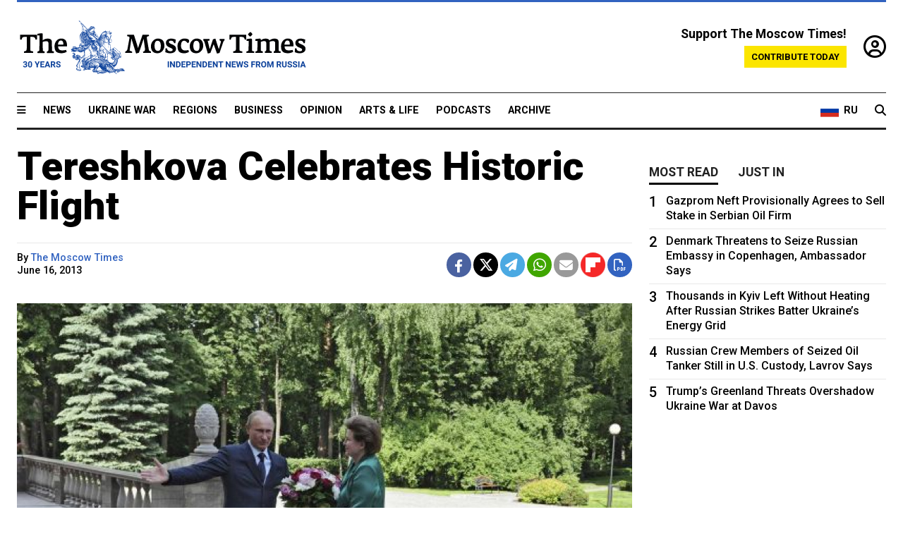

--- FILE ---
content_type: text/html; charset=UTF-8
request_url: https://www.themoscowtimes.com/2013/06/16/tereshkova-celebrates-historic-flight-a24960
body_size: 12039
content:
<!DOCTYPE html>
<html lang="en">

<head>
  <meta name="googlebot" content="noarchive">

  <base href="https://www.themoscowtimes.com/" />
  <meta charset="utf-8">
  <meta http-equiv="X-UA-Compatible" content="IE=edge,chrome=1">
  <meta name="viewport" content="width=device-width, initial-scale=1" />
  <meta name="theme-color" content="#5882b5">
  <link rel="shortcut icon" href="https://static.themoscowtimes.com/img/icons/favicon.ico">

  <link rel="publisher" href="https://plus.google.com/114467228383524488842" />

  <link rel="apple-touch-icon-precomposed" sizes="152x152"
    href="https://static.themoscowtimes.com/img/icons/apple-touch-icon-152x152.png">
  <link rel="apple-touch-icon-precomposed" sizes="144x144"
    href="https://static.themoscowtimes.com/img/icons/apple-touch-icon-144x144.png">
  <link rel="apple-touch-icon-precomposed" sizes="120x120"
    href="https://static.themoscowtimes.com/img/icons/apple-touch-icon-120x120.png">
  <link rel="apple-touch-icon-precomposed" sizes="114x114"
    href="https://static.themoscowtimes.com/img/icons/apple-touch-icon-114x114.png">
  <link rel="apple-touch-icon-precomposed" sizes="76x76"
    href="https://static.themoscowtimes.com/img/icons/apple-touch-icon-76x76.png">
  <link rel="apple-touch-icon-precomposed" sizes="72x72"
    href="https://static.themoscowtimes.com/img/icons/apple-touch-icon-72x72.png">
  <link rel="apple-touch-icon-precomposed" href="https://static.themoscowtimes.com/img/icons/apple-touch-icon-57x57.png">

  <meta property="og:site_name" content="The Moscow Times" />

  <meta property="fb:admins" content="1190953093,691361317" />
  <meta property="fb:app_id" content="1446863628952411" />

  <meta name="twitter:site" content="@MoscowTimes">
  <meta name="twitter:creator" content="@MoscowTimes">
  <meta property="twitter:account_id" content="19527964">
  <meta name="twitter:card" content="summary_large_image"> <!-- or summary -->

  
<title>Tereshkova Celebrates Historic Flight</title>

	<link rel="canonical" href="https://www.themoscowtimes.com/2013/06/16/tereshkova-celebrates-historic-flight-a24960">

	<meta name="keywords" content="">
	<meta name="news_keywords" content="">
	<meta name="description" content="  Putting a woman in orbit was another Soviet first in space 50 years ago, and the 26-year-old Valentina Tereshkova carried her part with grace, shouting “Take off your hat, sky, I’m coming!” as she blasted off.">
	<meta name="thumbnail" content="https://static.themoscowtimes.com/image/320/86/af15ec1f203c4f1a84816588a68edfb6.jpg">
	<meta name="author" content="The Moscow Times">

	<meta property="og:url" content="https://www.themoscowtimes.com/2013/06/16/tereshkova-celebrates-historic-flight-a24960">
	<meta property="og:title" content="Tereshkova Celebrates Historic Flight">
	<meta property="og:description" content="  Putting a woman in orbit was another Soviet first in space 50 years ago, and the 26-year-old Valentina Tereshkova carried her part with grace, shouting “Take off your hat, sky, I’m coming!” as she blasted off.">
	<meta property="og:image" content="https://static.themoscowtimes.com/image/og/cc/24960__cc7480c6c9ec68feeecfb06f99a87671.jpg">
	<meta property="og:image:width" content="1200">
	<meta property="og:image:height" content="630">
	<meta property="article:author" content="The Moscow Times">
	<meta property="article:content_tier" content="free">
	<meta property="article:modified_time" content="2026-01-21T05:38:23+03:00">
	<meta property="article:published_time" content="2013-06-16T22:00:00+04:00">
	<meta property="article:publisher" content="https://www.facebook.com/MoscowTimes">
	<meta property="article:section" content="news">
	<meta property="article:tag" content="">
	<meta property="twitter:title" content="Tereshkova Celebrates Historic Flight">
	<meta property="twitter:description" content="  Putting a woman in orbit was another Soviet first in space 50 years ago, and the 26-year-old Valentina Tereshkova carried her part with grace, shouting “Take off your hat, sky, I’m coming!” as she blasted off.">
	<meta property="twitter:image:src" content="https://static.themoscowtimes.com/image/og/cc/24960__cc7480c6c9ec68feeecfb06f99a87671.jpg">



<script type="application/ld+json" data-json-ld-for-pagemetadata>
	{"@context":"http:\/\/schema.org\/","@type":"NewsArticle","dateCreated":"2019-01-29T14:13:00+03:00","datePublished":"2013-06-16T22:00:00+04:00","dateModified":"2026-01-21T05:38:23+03:00","name":"Tereshkova Celebrates Historic Flight","headline":"Tereshkova Celebrates Historic Flight","description":"  Putting a woman in orbit was another Soviet first in space 50 years ago, and the 26-year-old Valentina Tereshkova carried her part with grace, shouting \u201cTake off your hat, sky, I\u2019m coming!\u201d as she blasted off.","keywords":"","articleSection":"news","isAccessibleForFree":true,"mainEntityOfPage":"https:\/\/www.themoscowtimes.com\/2013\/06\/16\/tereshkova-celebrates-historic-flight-a24960","url":"https:\/\/www.themoscowtimes.com\/2013\/06\/16\/tereshkova-celebrates-historic-flight-a24960","thumbnailUrl":"https:\/\/static.themoscowtimes.com\/image\/320\/86\/af15ec1f203c4f1a84816588a68edfb6.jpg","image":{"@type":"ImageObject","url":"https:\/\/static.themoscowtimes.com\/image\/og\/cc\/24960__cc7480c6c9ec68feeecfb06f99a87671.jpg","width":1200,"height":630},"publisher":{"@type":"Organization","name":"The Moscow Times","logo":{"@type":"ImageObject","url":"https:\/\/static.themoscowtimes.com\/img\/logo.png","width":50,"height":50}},"inLanguage":{"@type":"Language","name":"English","alternateName":"English"},"printEdition":"5148","creator":"The Moscow Times","author":{"@type":"Person","name":"The Moscow Times","description":null,"image":"https:\/\/static.themoscowtimes.com\/avatar_default.jpg","url":"https:\/\/www.themoscowtimes.com\/author\/the-moscow-times"}}</script> <script type="application/ld+json" data-json-ld-for-pagemetadata>
	{"@context":"http:\/\/schema.org\/","@type":"BreadcrumbList","itemListElement":[{"@type":"ListItem","position":1,"name":"The Moscow Times","item":"https:\/\/www.themoscowtimes.com\/"},{"@type":"ListItem","position":2,"name":"News","item":"https:\/\/www.themoscowtimes.com\/news"},{"@type":"ListItem","position":3,"name":"Tereshkova Celebrates Historic Flight","item":"https:\/\/www.themoscowtimes.com\/2013\/06\/16\/tereshkova-celebrates-historic-flight-a24960"}]}</script> 
  <!-- load stylesheets -->
  <link type="text/css" href="https://static.themoscowtimes.com/css/main.css?v=88" rel="stylesheet" media="screen" />
  <!-- Other CSS assets -->
  
  <link rel="dns-prefetch" href="//www.google-analytics.com" />

  <script type="application/ld+json">
  {
    "@context": "http://schema.org",
    "@type": "NewsMediaOrganization",
    "address": {
      "@type": "PostalAddress",
      "addressCountry": "RU",
      "addressLocality": "Moscow",
      "postalCode": "",
      "streetAddress": ""
    },
    "name": "The Moscow Times",
    "email": "general@themoscowtimes.com",
    "telephone": "",
    "url": "https://themoscowtimes.com",
    "logo": "https://static.themoscowtimes.com/img/logo_1280.png"
  }
  </script>

  <script type="application/ld+json">
  {
    "@context": "https://schema.org",
    "@type": "WebSite",
    "url": "https://www.themoscowtimes.com/",
    }
  </script>
  
<!-- Google Tag Manager -->
<script>
	(function (w, d, s, l, i) {
		w[l] = w[l] || [];
		w[l].push({
			"gtm.start": new Date().getTime(),
			event: "gtm.js",
		});
		var f = d.getElementsByTagName(s)[0],
			j = d.createElement(s),
			dl = l != "dataLayer" ? "&l=" + l : "";
		j.async = true;
		j.src = "https://www.googletagmanager.com/gtm.js?id=" + i + dl;
		f.parentNode.insertBefore(j, f);
	})(window, document, "script", "dataLayer", "GTM-TR8JKK");
</script>
<!-- End Google Tag Manager -->

<!-- Global site tag (gtag.js) - GA4 -->
<script
	async
	src="https://www.googletagmanager.com/gtag/js?id=G-7PDWRZPVQJ"
></script>
<script>
	window.dataLayer = window.dataLayer || [];
	function gtag() {
		dataLayer.push(arguments);
	}
	gtag("js", new Date());
	gtag("config", "G-7PDWRZPVQJ", {
		send_page_view: false,
	});
</script>

<!-- Yandex Zen -->
<meta name="yandex-verification" content="45c6975db53b11d6" /></head>


<body class="article-item" y-use="Main">
  <!-- Google Tag Manager (noscript) -->
<noscript><iframe
		src="https://www.googletagmanager.com/ns.html?id=GTM-TR8JKK"
		height="0"
		width="0"
		style="display: none; visibility: hidden"></iframe>
</noscript>
<!-- End Google Tag Manager (noscript) -->




  
<div y-use="ProgressBar" class="progress-bar"></div>


   
<div class="container">
  <div class="site-header py-3 hidden-xs">
	<a href="https://www.themoscowtimes.com/" class="site-header__logo" title="The Moscow Times - Independent News from Russia" >
		<img src="https://static.themoscowtimes.com/img/logo_tmt_30_yo.svg" alt="The Moscow Times"  />
	</a>

		<div class="site-header__contribute contribute-teaser hidden-xs">
		<div class="contribute-teaser__cta mb-1">Support The Moscow Times!</div>
		<a class="contribute-teaser__button"
		   href="https://www.themoscowtimes.com/contribute?utm_source=contribute&utm_medium=internal-header"
		   class="contribute-teaser__cta">Contribute today</a>
	</div>


	<div class="site-header__account">
		<div class="identity" aria-label="[[account]]">
	<a y-name="signin" href="https://www.themoscowtimes.com/account" class="identity__signin">
		<i class="fa fa-user-circle-o"></i>
	</a>


	<div y-name="account" class="identity__account" style="display:none">
		<div class="identity__letter" href="https://www.themoscowtimes.com/account" y-name="letter"></div>
		<div y-name="menu" class="identity__menu" style="display:none">
			<a class="identity__menu__item identity__dashboard" href="https://www.themoscowtimes.com/account">My account</a>
			<a class="identity__menu__item identity__signout" href="https://www.themoscowtimes.com/account/signout">Signout</a>
		</div>
	</div>
</div>	</div>


</div></div>

<div class="container">
	<div class="navigation" y-use="Navigation">

	
<div class="nav-expanded" style="display: none;" y-name="expanded">
	<div class="nav-overlay"></div>
	<div class="nav-container" y-name="container">
		<div class="container">
			<div class="nav-container__inner">
				<div class="nav-expanded__header">
					<div class="nav-expanded__close" y-name="close">&times;</div>
				</div>
				<nav class="">
					<ul class="depth-0" >

<li class="has-child" >
<a href="#" >Sections</a>
<ul class="depth-1" >

<li class="" >
<a href="/" >Home</a>
</li>

<li class="" >
<a href="https://www.themoscowtimes.com/ukraine-war" >Ukraine War</a>
</li>

<li class="" >
<a href="/news" >News</a>
</li>

<li class="" >

</li>

<li class="" >
<a href="/opinion" >Opinion</a>
</li>

<li class="" >
<a href="/business" >Business</a>
</li>

<li class="" >
<a href="/arts-and-life" >Arts and Life</a>
</li>

</ul>

</li>

<li class="has-child" >
<a href="#" ></a>
<ul class="depth-1" >

<li class="" >
<a href="/tag/Regions" >Regions</a>
</li>

<li class="" >
<a href="/podcasts" >Podcasts</a>
</li>

<li class="" >
<a href="/galleries" >Galleries</a>
</li>

<li class="" >
<a href="/newsletters" >Newsletters</a>
</li>

<li class="" >
<a href="/lectures" >TMT Lecture Series</a>
</li>

<li class="" >
<a href="/search" >Archive</a>
</li>

</ul>

</li>

<li class="has-child" >
<a href="#" >Multimedia projects</a>
<ul class="depth-1" >

<li class="" >
<a href="https://mothersanddaughters.themoscowtimes.com/" >Mothers &amp; Daughters</a>
</li>

<li class="" >
<a href="https://generationp.themoscowtimes.com/" >Generation P</a>
</li>

</ul>

</li>

</ul>
				</nav>
			</div>
		</div>
	</div>
</div>


	<nav class="nav-top">
		<div class="menu-trigger" y-name="open"><i class="fa fa-reorder"></i></div>
		<div class="nav-top__logo--xs hidden-sm-up">
			<a href="https://www.themoscowtimes.com/" class="site-header__logo " title="The Moscow Times - Independent News from Russia">
				<img src="https://static.themoscowtimes.com/img/logo_tmt_30_yo.svg" alt="The Moscow Times" />
			</a>
		</div>
		<ul class="nav-top__list" >

<li class="" >
<a href="/news" >News</a>
</li>

<li class="" >
<a href="https://www.themoscowtimes.com/ukraine-war" >Ukraine War</a>
</li>

<li class="" >
<a href="/tag/Regions" >Regions</a>
</li>

<li class="" >
<a href="/business" >Business</a>
</li>

<li class="" >
<a href="/opinion" >Opinion</a>
</li>

<li class="" >
<a href="https://www.themoscowtimes.com/arts-and-life" >Arts &amp; Life</a>
</li>

<li class="" >
<a href="/podcasts" >Podcasts</a>
</li>

<li class="" >
<a href="/search" >Archive</a>
</li>

</ul>

		<div class="nav-top__wrapper">
			<div class="nav-top__extra">
				<a href="https://ru.themoscowtimes.com" class="nav-top__lang-toggle">
					<svg xmlns="http://www.w3.org/2000/svg" viewBox="0 0 9 6" width="26" height="18">
						<rect fill="#fff" width="9" height="3" />
						<rect fill="#d52b1e" y="3" width="9" height="3" />
						<rect fill="#0039a6" y="2" width="9" height="2" />
					</svg>
					<span>RU</span>
				</a>
			</div>
			<a href="https://www.themoscowtimes.com/search" title="Search" class="nav-top__search">
				<i class="fa fa-search"></i>
			</a>
			<div class="nav-top__account hidden-sm-up">
				 <div class="identity" aria-label="[[account]]">
	<a y-name="signin" href="https://www.themoscowtimes.com/account" class="identity__signin">
		<i class="fa fa-user-circle-o"></i>
	</a>


	<div y-name="account" class="identity__account" style="display:none">
		<div class="identity__letter" href="https://www.themoscowtimes.com/account" y-name="letter"></div>
		<div y-name="menu" class="identity__menu" style="display:none">
			<a class="identity__menu__item identity__dashboard" href="https://www.themoscowtimes.com/account">My account</a>
			<a class="identity__menu__item identity__signout" href="https://www.themoscowtimes.com/account/signout">Signout</a>
		</div>
	</div>
</div> 			</div>
		</div>
	</nav>
</div></div>

<div class="container">
	 	<div class="contribute-teaser-mobile hidden-sm-up">
		<div class="contribute-teaser-mobile__cta">
			<span>Support The Moscow Times!</span>
		</div>
		<div class="contribute-teaser-mobile__container">
			<a class="contribute-teaser-mobile__container__button"
			   href="https://www.themoscowtimes.com/contribute?utm_source=contribute&utm_medium=internal-header-mobile"
			   class="contribute-teaser__cta">Contribute today</a>
		</div>

	</div>
 </div>



<article y-use="article.IsIntersecting">

	<!--[[[article:24960]]]-->
	<div class="gtm-section gtm-type" data-section="news"
		data-type="default">
		<!-- Google Tag Manager places Streamads based on these classes -->
	</div>

		<div class="container article-container" id="article-id-24960"
		data-page-id="24960" data-next-id="24970"
		data-article-url="https://www.themoscowtimes.com/2013/06/16/tereshkova-celebrates-historic-flight-a24960"
		data-article-title="Tereshkova Celebrates Historic Flight">
		

		<div class="row-flex gutter-2">
			<div class="col">
								<article class="article article--news">
					<header class="article__header ">
																		<h1><a href="https://www.themoscowtimes.com/2013/06/16/tereshkova-celebrates-historic-flight-a24960">Tereshkova Celebrates Historic Flight</a>
						</h1>
						<h2></h2>
					</header>

					<div class="article__byline byline  ">
						<div class="row-flex">
							<div class="col">
								<div class="byline__details">

																																													
									<div class="byline__details__column">
										<div class="byline__author">
											By <a href="https://www.themoscowtimes.com/author/the-moscow-times" class="byline__author__name" title="The Moscow Times">The Moscow Times</a>										</div>


																					<time class="byline__datetime timeago"
												datetime="2013-06-16T22:00:00+04:00" y-use="Timeago">
												June 16, 2013											</time>
																			</div>
								</div>
							</div>

							<div class="col-auto">
								<div class="byline__social">
									<div class="social">
	<a href="https://www.facebook.com/sharer/sharer.php?u=https://www.themoscowtimes.com/2013/06/16/tereshkova-celebrates-historic-flight-a24960" class="social__icon social__icon--facebook" target="_blank" title="Share on Facebook"><i class="fa fa-brands fa-facebook"></i></a>
	<a href="https://twitter.com/intent/tweet/?url=https://www.themoscowtimes.com/2013/06/16/tereshkova-celebrates-historic-flight-a24960&text=Tereshkova Celebrates Historic Flight" class="social__icon social__icon--x-twitter" target="_blank" title="Share on Twitter"><i class="fa fa-brands fa-x-twitter"></i></a>
	<a href="https://telegram.me/share/url?url=https://www.themoscowtimes.com/2013/06/16/tereshkova-celebrates-historic-flight-a24960" class="social__icon social__icon--telegram" target="_blank" title="Share on Telegram"><i class="fa fa-paper-plane"></i></a>
	<a href="https://wa.me/?text=https://www.themoscowtimes.com/2013/06/16/tereshkova-celebrates-historic-flight-a24960" class="social__icon social__icon--whatsapp"><i class="fa fa-whatsapp" target="_blank" title="Share on WhatsApp"></i></a>
	<a href="/cdn-cgi/l/email-protection#[base64]" class="social__icon social__icon--email"><i class="fa fa-envelope" target="_blank" title="Share with email"></i></a>
	<a href="https://flipboard.com" data-flip-widget="shareflip" class="social__icon social__icon--flipboard" title="Share on Flipboard"><img src="https://static.themoscowtimes.com/img/flipboard_mrrw.png" /></a>
	<a href="https://www.themoscowtimes.com/2013/06/16/tereshkova-celebrates-historic-flight-a24960/pdf" class="social__icon social__icon--pdf"><i class="fa fa-file-pdf-o" target="_blank" title="Download as PDF"></i></a>
</div>
								</div>
							</div>
						</div>
					</div>

					
										<figure class="article__featured-image featured-image">
						<img src="https://static.themoscowtimes.com/image/article_1360/86/af15ec1f203c4f1a84816588a68edfb6.jpg" />
												<figcaption class="">
							<span class="article__featured-image__caption featured-image__caption">
								Putin greeting Valentina Tereshkova, the first woman cosmonaut, at the Novo-Ogaryovo residence on Friday.							</span>
							<span class="article__featured-image__credits featured-image__credits">
								Mikhail Klimentyev							</span>
						</figcaption>
											</figure>
					

					<div class="article__content-container">
						<div class="article__content" y-name="article-content">
															
																	<div data-id="article-block-type"
										class="article__block article__block--html article__block--column ">
										
<p>Putting a woman in orbit was another Soviet first in space 50 years ago, and the 26-year-old Valentina Tereshkova carried her part with grace, shouting &ldquo;Take off your hat, sky, I&rsquo;m coming!&rdquo; as she blasted off. </p>

<p>President Vladimir Putin praised her Friday during a meeting at his residence marking the anniversary of her flight. He awarded her the Order of Alexander Nevsky for meritorious public service, one of the highest Russian honors. </p>

<p>Tereshkova&rsquo;s three-day mission instantly made her a global celebrity and a poster girl for Soviet space glory following the first man in space, Yury Gagarin. However, behind the scenes there were strong concerns about the flight, and Tereshkova&rsquo;s account of the mission differs dramatically from recollections of other veterans of the nation&rsquo;s space program. </p>

<p>Recalling her flight, the 76-year-old cosmonaut said she felt no fear despite what she described as a glitch that might have stranded her in space. Others have faulted her performance and questioned whether she was able to deal with an emergency on descent. </p>

<p>Soviet space officials started considering a space mission by a woman soon after Gagarin&rsquo;s flight in April 1961, seeing it as another chance to advertise the nation&rsquo;s prowess. </p>

<p>To make the mission even more spectacular for propaganda purposes, Moscow decided to score another first by making it the first simultaneous flight of two spaceships. Valery Bykovsky blasted off to space on board the Vostok-5 ship on June 14, 1963, and Tereshkova followed him on June 16. </p>

<p>Tereshkova, who was given the call sign of Chaika (Seagull), blasted off faultlessly and stayed in good shape until day two, when flight controllers noted that she was slow or unable to fulfill their commands and looked tired and unresponsive. </p>

<p>&ldquo;She sounded apathetic in conversations with ground control,&rdquo; Vladimir Yazdovsky, the chief doctor of the Soviet space program, wrote in his memoirs. &ldquo;She largely limited her movements and kept sitting almost motionless.&rdquo; </p>

<p>Yazdovsky said Tereshkova felt unwell because of weightlessness, and Korolyov was so concerned about her condition that he suggested an early landing. Officials decided, however, to stick to the original plan for a three-day mission. </p>

<p>Korolyov&rsquo;s deputy, Boris Chertok, later recalled in his chronicle of the Soviet space program that worries about Tereshkova were exacerbated by her failure to properly align the ship during a simulation testing her ability to perform a manual landing in case of autopilot failure during descent. </p>

<p>Her ship landed faultlessly in automatic mode on June 19, 1963, but Chertok said Korolyov and others spent yet another agonizing moment when Tereshkova failed to communicate with ground controllers during the descent. </p>

<p>Tereshkova told reporters last week that engineers made a mistake in designing the ship&rsquo;s controls, which would have left her stranded if she had not noticed it in time. </p>

<p>Chertok and other top figures in the Russian space program told a sharply different story, saying that Tereshkova simply could not pilot the ship in manual mode during in-orbit training. Chertok recalled Tereshkova emerging teary-eyed from a private conversation during a meeting with engineers focusing on the issue.</p>
																				
									</div>
																					</div>

						
						
						<div class="article__bottom">

						</div>

						
						
						<div class="hidden-md-up">
													</div>
						
						<div class="">
							
<div
	class="newsletterbanner newsletterbanner--article mb-3"
	y-use="newsletter.Banner"
	data-newsletter="newsletter"
	data-url="https://www.themoscowtimes.com/newsletter"
>
	<h4 class="newsletterbanner__title">Sign up for our free weekly newsletter</h4>
	<div class="newsletterbanner__teaser">
		Our weekly newsletter contains a hand-picked selection of news, features, analysis and more from The Moscow Times. You will receive it in your mailbox every Friday. Never miss the latest news from Russia.		<a href="https://www.themoscowtimes.com/newsletterpreview/article" target="_blank" class="newsletterbanner__teaser__link">Preview</a>
	</div>
	<div>
		<div class="newsletterbanner__inputs">
			<input class="newsletterbanner__email" type="email" placeholder="Your email" y-name="email" />
			<input class="newsletterbanner__name" type="text" placeholder="Your name" y-name="name" />
			<button class="newsletterbanner__button button button--color-3" y-name="submit">Subscribe</button>
		</div>
		<span class="newsletterbanner__disclaimer">
			<em>Subscribers agree to the <a href="https://www.themoscowtimes.com/page/privacy-policy">Privacy Policy</a> </em>
		</span>
		<div class="newsletterbanner__error" y-name="error" style="display:none"></div>
		<div class="newsletterbanner__message" y-name="done" style="display:none">We sent a confirmation to your email. Please confirm your subscription.</div>
	</div>
</div>						</div>

												<div 
	class="contribute-article p-3 mb-3" 
	y-use="contribute2.Article" 
	data-contribute="https://www.themoscowtimes.com/contribute"
	data-remind="https://www.themoscowtimes.com/contribute2/remind"
>
		<p><strong>A Message from The Moscow Times:</strong></p>
	<p>Dear readers,</p>
	<p>We are facing unprecedented challenges. Russia's Prosecutor General's Office has designated The Moscow Times as an "undesirable" organization, criminalizing our work and putting our staff at risk of prosecution. This follows our earlier unjust labeling as a "foreign agent."</p>
	<p>These actions are direct attempts to silence independent journalism in Russia. The authorities claim our work "discredits the decisions of the Russian leadership." We see things differently: we strive to provide accurate, unbiased reporting on Russia.</p>
	<p>We, the journalists of The Moscow Times, refuse to be silenced. But to continue our work, <a href="https://www.themoscowtimes.com/contribute?utm_source=contribute&utm_medium=article" title="we need your help">we need your help</a>.</p>
	<p><span class="contribute-article__strike">Your support, no matter how small, makes a world of difference. If you can, please support us monthly starting from just <span y-name="sign">$</span>2.</span> It's quick to set up, and every contribution makes a significant impact.</p>
	<p>By supporting The Moscow Times, you're defending open, independent journalism in the face of repression. Thank you for standing with us.</p>


	<div class="contribute-selection">
		<div class="contribute-selection__period">
			<div class="contribute-button" y-name="period period-once" data-period="once">
				Once
			</div>
			<div class="contribute-button"  y-name="period period-monthly" data-period="monthly">
				Monthly
			</div>
			<div class="contribute-button"  y-name="period period-annual" data-period="annual">
				Annual
			</div>
		</div>
		<div class="contribute-selection__amount" >
			<div class="contribute-button" y-name="amount amount-0"></div>
			<div class="contribute-button" y-name="amount amount-1"></div>
			<div class="contribute-button contribute-selection__amount__other" y-name="amount amount-2"></div>
		</div>
		<div class="contribute-selection__submit mb-3">
			<div class="contribute-button contribute-button--fit contribute-button--secondary" y-name="continue">
				Continue <i class="fa fa-arrow-right"></i>
			</div>
			<div class="contribute-selection__submit__methods">
				<img src="https://static.themoscowtimes.com/img/contribute/payment_icons.png" alt="paiment methods" width="160" />
			</div>
		</div>
		<div class="contribute-article__payoff">Not ready to support today? <br class="hidden-sm-up" /><span class="contribute-article__payoff__link clickable" y-name="later">Remind me later</span>.</div>
	</div>
	
	<div class="contribute-article__reminder" y-name="reminder" hidden>
		<div class="contribute-article__reminder__close clickable" y-name="close">&times;</div>
		<h4 class="mb-1"><strong>Remind me next month</strong></h4>
		<div class="contribute-article__reminder__grid mb-2" y-name="form">
			<div> 
				<div  class="contribute-article__reminder__error y-name="error" hidden></div>
				<input type="email" class="contribute-article__reminder__input" y-name="email" placeholder="Email">
			</div>
			<div class="contribute-button contribute-button--secondary" y-name="submit">
				Remind me <i class="fa fa-arrow-right"></i>
			</div>
		</div>
		<div y-name="done" hidden>
			<span class="contribute-article__strike mb-2">Thank you! Your reminder is set.</span>
		</div>
		<div class="contribute-article__reminder__info">
			We will send you one reminder email a month from now. For details on the personal data we collect and how it is used, please see our <a href="https://www.themoscowtimes.com/page/privacy-policy" target="_blank" title="privacy policy">Privacy Policy</a>.
		</div>
	</div>
	
</div>
						 <div class="social">
	<a href="https://www.facebook.com/sharer/sharer.php?u=https://www.themoscowtimes.com/2013/06/16/tereshkova-celebrates-historic-flight-a24960" class="social__icon social__icon--facebook" target="_blank" title="Share on Facebook"><i class="fa fa-brands fa-facebook"></i></a>
	<a href="https://twitter.com/intent/tweet/?url=https://www.themoscowtimes.com/2013/06/16/tereshkova-celebrates-historic-flight-a24960&text=Tereshkova Celebrates Historic Flight" class="social__icon social__icon--x-twitter" target="_blank" title="Share on Twitter"><i class="fa fa-brands fa-x-twitter"></i></a>
	<a href="https://telegram.me/share/url?url=https://www.themoscowtimes.com/2013/06/16/tereshkova-celebrates-historic-flight-a24960" class="social__icon social__icon--telegram" target="_blank" title="Share on Telegram"><i class="fa fa-paper-plane"></i></a>
	<a href="https://wa.me/?text=https://www.themoscowtimes.com/2013/06/16/tereshkova-celebrates-historic-flight-a24960" class="social__icon social__icon--whatsapp"><i class="fa fa-whatsapp" target="_blank" title="Share on WhatsApp"></i></a>
	<a href="/cdn-cgi/l/email-protection#[base64]" class="social__icon social__icon--email"><i class="fa fa-envelope" target="_blank" title="Share with email"></i></a>
	<a href="https://flipboard.com" data-flip-widget="shareflip" class="social__icon social__icon--flipboard" title="Share on Flipboard"><img src="https://static.themoscowtimes.com/img/flipboard_mrrw.png" /></a>
	<a href="https://www.themoscowtimes.com/2013/06/16/tereshkova-celebrates-historic-flight-a24960/pdf" class="social__icon social__icon--pdf"><i class="fa fa-file-pdf-o" target="_blank" title="Download as PDF"></i></a>
</div>
 					</div>

				</article>
			</div>


			<div class="col-auto hidden-sm-down">
				<aside class="sidebar">

					
					<!-- Article sidebar -->
					   
					<div class="sidebar__sticky">
						<div class="tabs" y-use="Tabs" data-active="tabs__tab--active">
							<section class="sidebar__section">
								<div class="sidebar__section__header">
									<div class="tabs__tab" y-name="tab" data-content="mostread">
										<h3 class="tab__header header--style-3">Most read</h3>
									</div>

									<div class="tabs__tab" y-name="tab" data-content="justin">
										<h3 class="tab__header header--style-3">Just in</h3>
									</div>
								</div>

								<div class="tabs__content" y-name="content justin">
									<ul class="listed-articles">
			<li class="listed-articles__item">
			
<div class="article-excerpt-tiny">
	<a 
		href="https://www.themoscowtimes.com/2026/01/20/why-russia-cant-quite-let-go-of-whatsapp-a91732"
		title="Why Russia Can’t Quite Let Go of WhatsApp"
		data-track="just-in-link Why Russia Can’t Quite Let Go of WhatsApp"
	>
				<time class="article-excerpt-tiny__time  "
			datetime="2026-01-20T20:17:00+03:00" y-use="Timeago">
			Jan. 20, 2026		</time>
				<h5 class="article-excerpt-tiny__headline ">
			Why Russia Can’t Quite Let Go of WhatsApp		</h5>
	</a>
</div>		</li>
			<li class="listed-articles__item">
			 
<div class="article-excerpt-tiny">
	<a 
		href="https://www.themoscowtimes.com/2026/01/20/as-visa-free-chinese-tourism-begins-russians-reluctantly-welcome-the-influx-a91702"
		title="As Visa-Free Chinese Tourism Begins, Russians Reluctantly Welcome the Influx"
		data-track="just-in-link As Visa-Free Chinese Tourism Begins, Russians Reluctantly Welcome the Influx"
	>
				<time class="article-excerpt-tiny__time  "
			datetime="2026-01-20T20:08:00+03:00" y-use="Timeago">
			Jan. 20, 2026		</time>
				<h5 class="article-excerpt-tiny__headline ">
			As Visa-Free Chinese Tourism Begins, Russians Reluctantly Welcome the Influx		</h5>
	</a>
</div> 		</li>
			<li class="listed-articles__item">
			 
<div class="article-excerpt-tiny">
	<a 
		href="https://www.themoscowtimes.com/2026/01/20/moscow-military-court-jails-2-men-for-trying-to-kill-former-ukrainian-agent-with-car-bomb-a91733"
		title="Moscow Military Court Jails 2 Men for Trying to Kill Former Ukrainian Agent With Car Bomb

"
		data-track="just-in-link Moscow Military Court Jails 2 Men for Trying to Kill Former Ukrainian Agent With Car Bomb

"
	>
				<time class="article-excerpt-tiny__time  "
			datetime="2026-01-20T19:31:24+03:00" y-use="Timeago">
			Jan. 20, 2026		</time>
				<h5 class="article-excerpt-tiny__headline ">
			Moscow Military Court Jails 2 Men for Trying to Kill Former Ukrainian Agent With Car Bomb

		</h5>
	</a>
</div> 		</li>
			<li class="listed-articles__item">
			 
<div class="article-excerpt-tiny">
	<a 
		href="https://www.themoscowtimes.com/2026/01/20/government-auction-fails-to-attract-bidders-for-moscows-domodedovo-airport-a91729"
		title="Government Auction Fails to Attract Bidders for Moscow’s Domodedovo Airport"
		data-track="just-in-link Government Auction Fails to Attract Bidders for Moscow’s Domodedovo Airport"
	>
				<time class="article-excerpt-tiny__time  "
			datetime="2026-01-20T18:51:00+03:00" y-use="Timeago">
			Jan. 20, 2026		</time>
				<h5 class="article-excerpt-tiny__headline ">
			Government Auction Fails to Attract Bidders for Moscow’s Domodedovo Airport		</h5>
	</a>
</div> 		</li>
			<li class="listed-articles__item">
			 
<div class="article-excerpt-tiny">
	<a 
		href="https://www.themoscowtimes.com/2026/01/20/tank-fatally-crushes-yakutsk-teenager-at-military-exhibition-a91731"
		title="Tank Fatally Crushes Yakutsk Teenager at Military Exhibition"
		data-track="just-in-link Tank Fatally Crushes Yakutsk Teenager at Military Exhibition"
	>
				<time class="article-excerpt-tiny__time  "
			datetime="2026-01-20T17:26:00+03:00" y-use="Timeago">
			Jan. 20, 2026		</time>
				<h5 class="article-excerpt-tiny__headline ">
			Tank Fatally Crushes Yakutsk Teenager at Military Exhibition		</h5>
	</a>
</div> 		</li>
			<li class="listed-articles__item">
			 
<div class="article-excerpt-tiny">
	<a 
		href="https://www.themoscowtimes.com/2026/01/20/dual-russian-irish-citizen-detained-in-chelyabinsk-for-anti-russian-messages-on-phone-reports-say-a91726"
		title="Dual Russian-Irish Citizen Detained in Chelyabinsk for ‘Anti-Russian’ Messages on Phone, Reports Say
"
		data-track="just-in-link Dual Russian-Irish Citizen Detained in Chelyabinsk for ‘Anti-Russian’ Messages on Phone, Reports Say
"
	>
				<time class="article-excerpt-tiny__time  "
			datetime="2026-01-20T17:13:27+03:00" y-use="Timeago">
			Jan. 20, 2026		</time>
				<h5 class="article-excerpt-tiny__headline ">
			Dual Russian-Irish Citizen Detained in Chelyabinsk for ‘Anti-Russian’ Messages on Phone, Reports Say
		</h5>
	</a>
</div> 		</li>
			<li class="listed-articles__item">
			 
<div class="article-excerpt-tiny">
	<a 
		href="https://www.themoscowtimes.com/2026/01/20/trumps-greenland-threats-overshadow-ukraine-war-at-davos-a91728"
		title="Trump’s Greenland Threats Overshadow Ukraine War at Davos"
		data-track="just-in-link Trump’s Greenland Threats Overshadow Ukraine War at Davos"
	>
				<time class="article-excerpt-tiny__time  "
			datetime="2026-01-20T16:31:00+03:00" y-use="Timeago">
			Jan. 20, 2026		</time>
				<h5 class="article-excerpt-tiny__headline ">
			Trump’s Greenland Threats Overshadow Ukraine War at Davos		</h5>
	</a>
</div> 		</li>
	</ul>								</div>

								<div class="tabs__content" y-name="content mostread" style="display: none">
									<ul class="ranked-articles">
						<li class="ranked-articles__item">
			
<div class="article-excerpt-ranked ranked-articles__article-excerpt-ranked">
	<a href="https://www.themoscowtimes.com/2026/01/20/gazprom-neft-provisionally-agrees-to-sell-stake-in-serbian-oil-firm-a91720" title="Gazprom Neft Provisionally Agrees to Sell Stake in Serbian Oil Firm">
		<div class="article-excerpt-ranked__rank">
			1		</div>
		<div class="article-excerpt-ranked__item">
							

									<h5 class="article-excerpt-ranked__headline">
				Gazprom Neft Provisionally Agrees to Sell Stake in Serbian Oil Firm			</h5>
		</div>
	</a>
</div>		</li>
					<li class="ranked-articles__item">
			 
<div class="article-excerpt-ranked ranked-articles__article-excerpt-ranked">
	<a href="https://www.themoscowtimes.com/2026/01/20/denmark-threatens-to-seize-russian-embassy-in-copenhagen-ambassador-says-a91722" title="Denmark Threatens to Seize Russian Embassy in Copenhagen, Ambassador Says ">
		<div class="article-excerpt-ranked__rank">
			2		</div>
		<div class="article-excerpt-ranked__item">
							 

 									<h5 class="article-excerpt-ranked__headline">
				Denmark Threatens to Seize Russian Embassy in Copenhagen, Ambassador Says 			</h5>
		</div>
	</a>
</div> 		</li>
					<li class="ranked-articles__item">
			 
<div class="article-excerpt-ranked ranked-articles__article-excerpt-ranked">
	<a href="https://www.themoscowtimes.com/2026/01/20/thousands-in-kyiv-left-without-heating-after-russian-strikes-batter-ukraines-energy-grid-a91723" title="Thousands in Kyiv Left Without Heating After Russian Strikes Batter Ukraine’s Energy Grid">
		<div class="article-excerpt-ranked__rank">
			3		</div>
		<div class="article-excerpt-ranked__item">
							 

 									<h5 class="article-excerpt-ranked__headline">
				Thousands in Kyiv Left Without Heating After Russian Strikes Batter Ukraine’s Energy Grid			</h5>
		</div>
	</a>
</div> 		</li>
					<li class="ranked-articles__item">
			 
<div class="article-excerpt-ranked ranked-articles__article-excerpt-ranked">
	<a href="https://www.themoscowtimes.com/2026/01/20/russian-crew-members-of-seized-oil-tanker-still-in-us-custody-lavrov-says-a91724" title="Russian Crew Members of Seized Oil Tanker Still in U.S. Custody, Lavrov Says">
		<div class="article-excerpt-ranked__rank">
			4		</div>
		<div class="article-excerpt-ranked__item">
							 

 									<h5 class="article-excerpt-ranked__headline">
				Russian Crew Members of Seized Oil Tanker Still in U.S. Custody, Lavrov Says			</h5>
		</div>
	</a>
</div> 		</li>
					<li class="ranked-articles__item">
			 
<div class="article-excerpt-ranked ranked-articles__article-excerpt-ranked">
	<a href="https://www.themoscowtimes.com/2026/01/20/trumps-greenland-threats-overshadow-ukraine-war-at-davos-a91728" title="Trump’s Greenland Threats Overshadow Ukraine War at Davos">
		<div class="article-excerpt-ranked__rank">
			5		</div>
		<div class="article-excerpt-ranked__item">
							 

 									<h5 class="article-excerpt-ranked__headline">
				Trump’s Greenland Threats Overshadow Ukraine War at Davos			</h5>
		</div>
	</a>
</div> 		</li>
	</ul>								</div>
							</section>
						</div>
					</div>
					<!-- Article sidebar bottom -->
					   
				</aside>
			</div>
		</div>
	</div>
	
	<!-- Article billboard bottom -->
	   	<!-- Article billboard bottom -->
	   

	<div class="container">
		<section class="cluster">

			<div class="cluster__header">
				<h2 class="cluster__label header--style-3">
										Read more									</h2>
			</div>

			<div class="row-flex">
								<div class="col-3 col-6-sm">
					

<div
	class="article-excerpt-default article-excerpt-default--news"
	data-url="https://www.themoscowtimes.com/2026/01/20/as-visa-free-chinese-tourism-begins-russians-reluctantly-welcome-the-influx-a91702"
	data-title="As Visa-Free Chinese Tourism Begins, Russians Reluctantly Welcome the Influx"
>

	<a href="https://www.themoscowtimes.com/2026/01/20/as-visa-free-chinese-tourism-begins-russians-reluctantly-welcome-the-influx-a91702" class="article-excerpt-default__link" title="As Visa-Free Chinese Tourism Begins, Russians Reluctantly Welcome the Influx">
					<div class=" article-excerpt-default__image-wrapper">
				<figure>
					

	<img src="https://static.themoscowtimes.com/image/article_640/97/TASS_575709471.jpg" />

																			</figure>
			</div>
		
		<div class="article-excerpt-default__content">
							

	<span class="label article-excerpt-default__label label--indepth article-excerpt-default__label--indepth">
		Feature	</span>
						
			<h3 class="article-excerpt-default__headline">
								As Visa-Free Chinese Tourism Begins, Russians Reluctantly Welcome the Influx			</h3>

			
							<div class="article-excerpt-default__teaser">The return of tourists from China is being welcomed by Russia’s struggling tourism industry even as it revives familiar frictions with locals.</div>
										<div class="readtime">
					4&nbsp;Min read				</div>
					</div>
	</a>
</div>				</div>
								<div class="col-3 col-6-sm">
					 

<div
	class="article-excerpt-default article-excerpt-default--news"
	data-url="https://www.themoscowtimes.com/2026/01/20/moscow-military-court-jails-2-men-for-trying-to-kill-former-ukrainian-agent-with-car-bomb-a91733"
	data-title="Moscow Military Court Jails 2 Men for Trying to Kill Former Ukrainian Agent With Car Bomb

"
>

	<a href="https://www.themoscowtimes.com/2026/01/20/moscow-military-court-jails-2-men-for-trying-to-kill-former-ukrainian-agent-with-car-bomb-a91733" class="article-excerpt-default__link" title="Moscow Military Court Jails 2 Men for Trying to Kill Former Ukrainian Agent With Car Bomb

">
					<div class=" article-excerpt-default__image-wrapper">
				<figure>
					 

	<img src="https://static.themoscowtimes.com/image/article_640/0e/kdwjjw82878272ue.jpg" />
 
																			</figure>
			</div>
		
		<div class="article-excerpt-default__content">
							 

 						
			<h3 class="article-excerpt-default__headline">
								Moscow Military Court Jails 2 Men for Trying to Kill Former Ukrainian Agent With Car Bomb

			</h3>

			
							<div class="article-excerpt-default__teaser">Vasily Prozorov, a former employee of Ukraine’s SBU security service, was injured in April 2024 after an explosive device placed under his SUV in Moscow...</div>
										<div class="readtime">
					2&nbsp;Min read				</div>
					</div>
	</a>
</div> 				</div>
								<div class="col-3 col-6-sm">
					 

<div
	class="article-excerpt-default article-excerpt-default--news"
	data-url="https://www.themoscowtimes.com/2026/01/20/government-auction-fails-to-attract-bidders-for-moscows-domodedovo-airport-a91729"
	data-title="Government Auction Fails to Attract Bidders for Moscow’s Domodedovo Airport"
>

	<a href="https://www.themoscowtimes.com/2026/01/20/government-auction-fails-to-attract-bidders-for-moscows-domodedovo-airport-a91729" class="article-excerpt-default__link" title="Government Auction Fails to Attract Bidders for Moscow’s Domodedovo Airport">
					<div class=" article-excerpt-default__image-wrapper">
				<figure>
					 

	<img src="https://static.themoscowtimes.com/image/article_640/50/1217750.jpg" />
 
																			</figure>
			</div>
		
		<div class="article-excerpt-default__content">
							 

 						
			<h3 class="article-excerpt-default__headline">
								Government Auction Fails to Attract Bidders for Moscow’s Domodedovo Airport			</h3>

			
							<div class="article-excerpt-default__teaser">A small business owner from the North Caucasus republic of Chechnya applied but failed to take part in the scrapped bidding.</div>
										<div class="readtime">
					2&nbsp;Min read				</div>
					</div>
	</a>
</div> 				</div>
								<div class="col-3 col-6-sm">
					 

<div
	class="article-excerpt-default article-excerpt-default--news"
	data-url="https://www.themoscowtimes.com/2026/01/20/tank-fatally-crushes-yakutsk-teenager-at-military-exhibition-a91731"
	data-title="Tank Fatally Crushes Yakutsk Teenager at Military Exhibition"
>

	<a href="https://www.themoscowtimes.com/2026/01/20/tank-fatally-crushes-yakutsk-teenager-at-military-exhibition-a91731" class="article-excerpt-default__link" title="Tank Fatally Crushes Yakutsk Teenager at Military Exhibition">
					<div class=" article-excerpt-default__image-wrapper">
				<figure>
					 

	<img src="https://static.themoscowtimes.com/image/article_640/bd/medium_911281200x0.jpg" />
 
																			</figure>
			</div>
		
		<div class="article-excerpt-default__content">
							 

 						
			<h3 class="article-excerpt-default__headline">
								Tank Fatally Crushes Yakutsk Teenager at Military Exhibition			</h3>

			
							<div class="article-excerpt-default__teaser">The exhibition features trophy equipment captured during Russia’s war in Ukraine.</div>
										<div class="readtime">
					2&nbsp;Min read				</div>
					</div>
	</a>
</div> 				</div>
							</div>
		</section>
	</div>

		<!-- sticky_article_billboard_bottom -->
	   
</article>

<div class="container next-article-loader" id="load-next-article" y-use="article.InfiniteScroll"
	data-id="24970" data-url="https://www.themoscowtimes.com/all/{{id}}">
	<svg version="1.1" xmlns="http://www.w3.org/2000/svg" xmlns:xlink="http://www.w3.org/1999/xlink" x="0px" y="0px"
		width="40px" height="40px" viewBox="0 0 40 40" enable-background="new 0 0 40 40" xml:space="preserve">
		<path opacity="0.2" fill="#000"
			d="M20.201,5.169c-8.254,0-14.946,6.692-14.946,14.946c0,8.255,6.692,14.946,14.946,14.946
			  s14.946-6.691,14.946-14.946C35.146,11.861,28.455,5.169,20.201,5.169z M20.201,31.749c-6.425,0-11.634-5.208-11.634-11.634
			  c0-6.425,5.209-11.634,11.634-11.634c6.425,0,11.633,5.209,11.633,11.634C31.834,26.541,26.626,31.749,20.201,31.749z" />
		<path fill="#000" d="M26.013,10.047l1.654-2.866c-2.198-1.272-4.743-2.012-7.466-2.012h0v3.312h0
			  C22.32,8.481,24.301,9.057,26.013,10.047z">
			<animateTransform attributeType="xml" attributeName="transform" type="rotate" from="0 20 20" to="360 20 20"
				dur="0.5s" repeatCount="indefinite" />
		</path>
	</svg>
</div>

<script data-cfasync="false" src="/cdn-cgi/scripts/5c5dd728/cloudflare-static/email-decode.min.js"></script><script>
if (typeof window.freestar === 'object') {
	freestar.config.disabledProducts = {
		sideWall: true,
	};
}
</script>


<footer class="footer fancyfooter">

	<div class="container">
		<div class="footer__inner">
			<div class="footer__logo mb-3">
				<a href="https://www.themoscowtimes.com/" class="footer__logo__wrapper"
					title="The Moscow Times - Independent News from Russia">
											<img src="https://static.themoscowtimes.com/img/logo_tmt_30_yo.svg" alt="The Moscow Times">
									</a>
			</div>
			<div class="footer__main">
								<div class="footer__menu">
					<ul class="row-flex depth-0" >

<li class="col has-child" >
<a href="#" >The Moscow Times</a>
<ul class="depth-1" >

<li class="col" >
<a href="/page/moscow-times" >About us</a>
</li>

<li class="col" >
<a href="/page/privacy-policy" >Privacy Policy</a>
</li>

<li class="col" >
<style>
    #pmLink {
        visibility: hidden;
        text-decoration: none;
        cursor: pointer;
        background: transparent;
        border: none;
    }

    #pmLink:hover {
        visibility: visible;
        color: grey;
    }
</style>
<li class="col">
<a id="pmLink">Privacy Manager</a>
</li>
</li>

</ul>

</li>

<li class="col has-child" >
<a href="#" >  </a>
<ul class="depth-1" >

<li class="col" >
<a href="/podcasts" >Podcasts</a>
</li>

<li class="col" >
<a href="/videos" >Videos</a>
</li>

<li class="col" >
<a href="/galleries" >Galleries</a>
</li>

<li class="col" >
<a href="/newsletters" >Newsletters</a>
</li>

<li class="col" >
<a href="/search" >Archive</a>
</li>

</ul>

</li>

<li class="col has-child" >
<a href="#" >Follow us</a>
<ul class="depth-1" >

<li class="col" >
<a href="https://www.facebook.com/MoscowTimes/" target="_blank"><i class="fa fa-lg fa-facebook"></i></a>&nbsp;
<a href="https://twitter.com/moscowtimes" target="_blank"><i class="fa fa-lg fa-twitter"></i></a>&nbsp;
<a href="https://www.instagram.com/themoscowtimes/" target="_blank"><i class="fa fa-lg fa-instagram"></i></a>&nbsp;
<a href="https://t.me/+fmbCxJOTTPMyZjQy" target="_blank"><i class="fa fa-lg fa-telegram"></i></a>&nbsp;
<a href="/page/rss"><i class="fa fa-lg fa-rss"></i></a>&nbsp;
<a href="https://www.youtube.com/channel/UCRNPdAfK5Mp8ORtjUt3Q8UA" target="_blank"><i class="fa fa-lg fa-youtube"></i></a>
</li>

</ul>

</li>

<li class="col has-child" >
<a href="#" >Media Partners</a>
<ul class="depth-1" >

<li class="col" >
<style>
.media-partners a {
	display: block;
	position: relative;
	padding-left: 42px;	
	padding-top: 7px;
	clear: both;
	line-height: 1em;
}
.media-partners img {
	margin-left: -42px;
	margin-top: -7px;
	max-width: 30px;
	max-height: 30px;
	float: left;
	clear: both;
	margin-bottom: 8px;
}
</style>

<ul class="depth-1">

<li class="media-partners">
	<a href="https://www.themoscowtimes.com/partner/bne-intellinews" target="_blank" rel="noopener noreferrer">
<img src="https://static.themoscowtimes.com/image/320/b9/9XFcf7SE_400x400.jpg" alt="bne IntelliNews" loading="lazy">
		bne IntelliNews
	</a>
</li>
<li class="media-partners">
	<a href="https://investigatebel.org/en" target="_blank" rel="noopener noreferrer">
<img src="https://static.themoscowtimes.com/image/320/88/7pEyUoUB_400x400.png" alt="Belarusian Investigative Center" loading="lazy">
		Belarusian Investigative Center
	</a>
</li>
</ul>
</li>

</ul>

</li>

<li class="col has-child" >
<a href="#" ></a>
<ul class="depth-1" >

<li class="col" >
<style>
.media-partners a {
	display: block;
	position: relative;
	padding-left: 42px;	
	padding-top: 7px;
	clear: both;
	line-height: 1em;
}
.media-partners img {
	margin-left: -42px;
	margin-top: -7px;
	max-width: 30px;
	max-height: 30px;
	float: left;
	clear: both;
	margin-bottom: 8px;
}
.margin-top {
margin-top: 25px;
}
@media (max-width: 767px) {
.margin-top {
margin-top: 0;
}
}
</style>

<ul class="depth-1 margin-top">

<li class="media-partners">
	<a href="https://www.euractiv.com" target="_blank" rel="noopener noreferrer">
<img src="https://www.themoscowtimes.com/image/320/ed/euractiv.jpg" alt="Euractiv " loading="lazy"/>
		Euractiv 
	</a>

</li>
</ul>
</li>

</ul>

</li>

</ul>
								</div>
			</div>
			<div class="footer__bottom">
				&copy; The Moscow Times, all rights reserved.
			</div>

		</div>

	</div>
</footer>

  <!-- jQuery -->
  <script src="https://code.jquery.com/jquery-2.2.0.min.js"></script>
  <script src="https://static.themoscowtimes.com/vendor/jquery/Timeago.js"></script>
  <script src="https://static.themoscowtimes.com/vendor/jquery/Lightbox.js"></script>
  <script src="https://static.themoscowtimes.com/vendor/jquery/fitvids.js"></script>

  <!-- Other JS assets -->
    <script src="https://cdn.flipboard.com/web/buttons/js/flbuttons.min.js"></script>
  
  <div y-name="viewport" class="hidden-lg-down" data-viewport="xl"></div>
  <div y-name="viewport" class="hidden-md-down hidden-xl" data-viewport="lg"></div>
  <div y-name="viewport" class="hidden-lg-up hidden-sm-down" data-viewport="md"></div>
  <div y-name="viewport" class="hidden-md-up hidden-xs" data-viewport="sm"></div>
  <div y-name="viewport" class="hidden-sm-up" data-viewport="xs"></div>

  <script type="text/javascript" src="https://static.themoscowtimes.com/vendor/yellow/Yellow.js"
        data-main="https://static.themoscowtimes.com/js/main.js?v=88"
    data-src="https://static.themoscowtimes.com/js/"     data-console="0"></script>

  </body>

</html>
